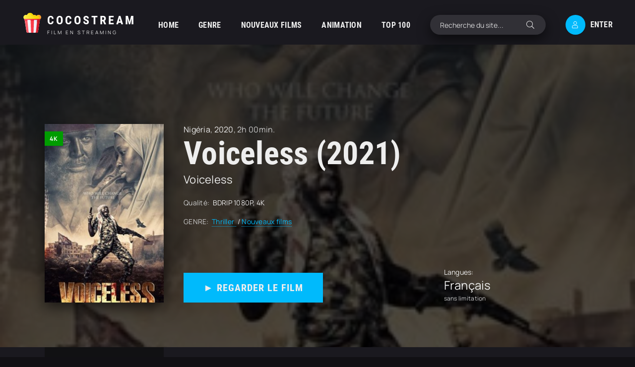

--- FILE ---
content_type: text/html; charset=utf-8
request_url: https://cocostream.me/391-voiceless-2021.html
body_size: 7501
content:
<!DOCTYPE html>
<html lang="fr">
<head>
	<title>Voiceless 2021 streaming VF complet en 4K</title>
<meta name="charset" content="utf-8">
<meta name="title" content="Voiceless 2021 streaming VF complet en 4K">
<meta name="description" content="Regarder Film Voiceless 2021 Streaming entier en version VOSTFR et Française sur COCOSTREAM. Télécharger Voiceless en ligne, video en bonne qualité HD 720p, Full HD 1080p, Ultra HD 4K gratuit.">
<meta name="keywords" content="Voiceless Streaming, Voiceless 2022 Streaming, Voiceless Streaming VF, Voiceless COCOSTREAM">
<meta name="generator" content="DataLife Engine (https://dle-news.ru)">
<link rel="canonical" href="https://cocostream.me/391-voiceless-2021.html">
<link rel="alternate" type="application/rss+xml" title="COCOSTREAM 2026 - Voir Film  Streaming VF complet et téléchargement en 4K" href="https://cocostream.me/rss.xml">
<link rel="search" type="application/opensearchdescription+xml" title="COCOSTREAM 2026 - Voir Film  Streaming VF complet et téléchargement en 4K" href="https://cocostream.me/index.php?do=opensearch">
<meta property="twitter:title" content="Voiceless 2021 streaming VF complet en 4K">
<meta property="twitter:url" content="https://cocostream.me/391-voiceless-2021.html">
<meta property="twitter:card" content="summary_large_image">
<meta property="twitter:image" content="https://cocostream.me/uploads/posts/2022-08/0191129.jpg">
<meta property="twitter:description" content="Une jeune fille brillante à l'avenir prometteur est enlevée et emmenée dans un camp de terroristes où, contre toute attente, elle rencontre son âme sœur. Une jeune fille brillante à l'avenir prometteur est enlevée et emmenée dans un camp de terroristes où, contre toute attente, elle rencontre son">
<meta property="og:type" content="article">
<meta property="og:site_name" content="COCOSTREAM 2026 - Voir Film  Streaming VF complet et téléchargement en 4K">
<meta property="og:title" content="Voiceless 2021 streaming VF complet en 4K">
<meta property="og:url" content="https://cocostream.me/391-voiceless-2021.html">
<meta property="og:image" content="https://cocostream.me/uploads/posts/2022-08/0191129.jpg">
<meta property="og:description" content="Une jeune fille brillante à l'avenir prometteur est enlevée et emmenée dans un camp de terroristes où, contre toute attente, elle rencontre son âme sœur. Une jeune fille brillante à l'avenir prometteur est enlevée et emmenée dans un camp de terroristes où, contre toute attente, elle rencontre son">
    
    <meta name="msvalidate.01" content="BAC216D18B3186D812995CFDBEF7B52A" />
    <meta name="google-site-verification" content="7dA3XANsesTZ-UHmA0YUugygRbbmcFy0dEsSnDwcl7g" />
	<meta name="viewport" content="width=device-width, initial-scale=1.0" />
	<meta name="theme-color" content="#111">
	<link rel="preload" href="/templates/cocostream/css/common.css" as="style">
	<link rel="preload" href="/templates/cocostream/css/styles.css" as="style">
	<link rel="preload" href="/templates/cocostream/css/engine.css" as="style">
	<link rel="preload" href="/templates/cocostream/css/fontawesome.css" as="style">
	<link rel="preload" href="/templates/cocostream/webfonts/manrope-400.woff2" as="font" type="font/woff2" crossorigin>
	<link rel="preload" href="/templates/cocostream/webfonts/manrope-700.woff2" as="font" type="font/woff2" crossorigin>
	<link rel="preload" href="/templates/cocostream/webfonts/roboto-condensed-700.woff2" as="font" type="font/woff2" crossorigin>
    <link rel="preload" href="/templates/cocostream/webfonts/fa-light-300.woff2" as="font" type="font/woff2" crossorigin>
	<link rel="shortcut icon" href="/templates/cocostream/images/favicon.svg" />
	<link href="/templates/cocostream/css/common.css" type="text/css" rel="stylesheet" />
	<link href="/templates/cocostream/css/styles.css" type="text/css" rel="stylesheet" />
	<link href="/templates/cocostream/css/engine.css" type="text/css" rel="stylesheet" /> 
	<link href="/templates/cocostream/css/fontawesome.css" type="text/css" rel="stylesheet" />
    
        <script src="//cocostream.me/playerjs.js" type="text/javascript"></script>
</head>

<body class="pmovie2" id="pmovie">

	<div class="wrapper">

		<div class="wrapper-container wrapper-main d-flex fd-column">

			<header class="header d-flex ai-center">
				<a href="/" class="logo header__logo">
					<div class="logo__title">cocostream</div>
					<p class="logo__caption">Film en streaming</p>
				</a>
				<ul class="header__menu d-flex js-this-in-mobile-menu">
					<li><a href="/">HOME</a></li>
					<li>
						<a href="#">GENRE</a>
						<ul class="header__menu-hidden anim">
							<li>	<a href="/action/">Action</a></li>
								<li><a href="/animation-hd-vf/">Animation</a></li>
								<li><a href="/arts-martiaux-hd/">Arts Martiaux</a></li>
                              <li>  <a href="/aventure/">Aventure</a></li>
								<li><a href="/biopic/"> Biopic</a></li>
                               <li> <a href="/comedie/">Comédie</a></li>
								<li><a href="/comedie-dramatique/"> Comédie dramatique</a></li>
                                  <li><a href="/comedie-musicale/">Comédie musicale</a>
							</li>
                        <li>
								
								<a href="/divers/"> Divers</a></li>
								<li><a href="/documentaire/"> Documentaire</a></li>
                                	<li><a href="/drame/"> Drame</a></li>
								<li><a href="/epouvante-horreur/">Epouvante-horreur</a></li>
                            	<li><a href="/erotique/"> Erotique</a></li>
								<li><a href="/espionnage/">  Espionnage</a></li>
                                <li>	<a href="/famille/">  Famille</a></li>
                              <li>  <a href="/fantastique/">  Fantastique</a>
							</li>
                        <li><a href="/guerre/">Guerre</a></li>
								<li><a href="/historique/">Historique</a></li>
								<li><a href="/musical/">Musical</a></li>
                                <li>	<a href="/policier/">Policier</a></li>
								<li><a href="/romance/">Romance</a></li>
							<li>	<a href="/science-fiction/">Science fiction</a></li>
                             <li>   <a href="/thriller/"> Thriller</a></li>
                            <li>	<a href="/western/">Western</a></li>
						</ul>
					</li>
					<li><a href="/nouveaux-films/">NOUVEAUX FILMS</a></li>
					<li><a href="/animation-hd-vf/">ANIMATION</a></li>
					<li><a href="#">ТOP 100</a></li>
				</ul>
				<div class="header__search flex-grow-1">
					<form id="quicksearch" method="post">
						<input type="hidden" name="do" value="search">
						<input type="hidden" name="subaction" value="search">
						<div class="header__search-box">
							<input id="story" name="story" placeholder="Recherche du site..." type="text" autocomplete="off">
							<button type="submit" class="search-btn"><span class="fal fa-search"></span></button>
						</div>
					</form>
				</div>
				<div class="header__btn js-show-login"><span class="fal fa-user"></span>Enter</div>
				
				<div class="header__btn-menu d-none js-show-mobile-menu"><span class="fal fa-bars"></span></div>
			</header>

			<!-- END HEADER -->

			<main class="col-main flex-grow-1 d-flex fd-column">
				
				
				
			
				<div class="carou">
					<div class="carou__content" id="owl-carou">
						
						
					</div>
				</div>
				
				
				<div class="flex-grow-1"><div id="dle-content"> <article class="page ignore-select pmovie">

<header class="big-slider">
	<div class="bslide d-flex img-fit-cover">
		
		<div class="bslide__poster img-fit-cover pmovie__poster">
			<img src="/uploads/posts/2022-08/thumbs/0191129.jpg" loading="lazy" alt="Voiceless (2021)">
			<div class="bslide__label">4K</div>
		</div>
		
		<div class="bslide__desc flex-grow-1 d-flex fd-column">
			<div class="bslide__cat pmovie__genres"><a href="https://cocostream.me/xfsearch/country/nig%C3%A9ria/">Nigéria</a>, <a href="https://cocostream.me/xfsearch/year/2020/">2020</a>, 2h 00min.</div>
			<h1 class="bslide__title">Voiceless (2021)</h1>
			<div class="bslide__subtitle">Voiceless</div>
			
			<ul class="bslide__text pmovie__header-list">
				<li>
					<span>Qualité:</span>
					BDRIP 1080P, 4K
				</li>
                <li>
					<span>GENRE:</span>
					<a href="https://cocostream.me/thriller/">Thriller </a> / <a href="https://cocostream.me/nouveaux-films/">Nouveaux films </a>                   
				</li>
			
			</ul>
			<div class="bslide__btns flex-grow-1 d-flex ai-flex-end jc-space-between">
                				<div class="bslide__btn btn js-scroll-to"><a href="/cocostream.php" target="_blank"  rel="nofollow"    >►  REGARDER LE FILM</a></div>


                	
				
				<div class="pmovie__ratings d-flex ai-center">
					<div class="pmovie__ratings-caption">Langues:</div>
					
					<div class="pmovie__rating pmovie__rating--kp">
						<div class="pmovie__rating-content">Français</div>
						<div class="pmovie__rating-caption">sans limitation</div>
					</div>
				</div>
			</div>
		</div>
		<img src="/uploads/posts/2022-08/thumbs/0191129.jpg" loading="lazy" alt="Voiceless (2021)">
	
		
	</div>
</header>

<div class="page__cols d-flex">

	<div class="page__col-left">
		
		<ul class="pmovie__list">
			<li>
				<div>Réalisé par:</div>
				<a href="https://cocostream.me/xfsearch/director/robert%20peters%20%28ix%29%20%C3%97/">Robert Peters (IX) ×</a>
			</li>
			<li class="not-shown-ajax"> 
				<div>Avec:</div>
				<a href="https://cocostream.me/xfsearch/actors/uzee%20usman%20%C3%97%20yakubu%20mohammed%20%C3%97%20asabe%20madaki/">Uzee Usman × Yakubu Mohammed × Asabe Madaki</a>
			</li>
			
		</ul>
	
		
		<div class="page__subtitle hm">FILMS POPULAIRES</div>
		<div class="pmovie__items hm">
			<a class="ftop-item d-flex ai-center" href="https://cocostream.me/3934-la-femme-de-menage-2025.html">
    <div class="ftop-item__img img-fit-cover">
        <img src="/uploads/posts/2025-11/thumbs/eda3bba832e22c79ea22117b058f84e5.jpg" loading="lazy" alt="La Femme de ménage (2025)">
    </div>
    <div class="ftop-item__desc flex-grow-1">
        <div class="ftop-item__title line-clamp">La Femme de ménage (2025)</div>
        <div class="ftop-item__meta poster__subtitle">Thriller  / Nouveaux films </div>
    </div>
</a><a class="ftop-item d-flex ai-center" href="https://cocostream.me/3917-the-shadows-edge-2025.html">
    <div class="ftop-item__img img-fit-cover">
        <img src="/uploads/posts/2025-11/thumbs/cccb73165cf5712ed4640ee916a1f725.jpg" loading="lazy" alt="The Shadow’s Edge (2025)">
    </div>
    <div class="ftop-item__desc flex-grow-1">
        <div class="ftop-item__title line-clamp">The Shadow’s Edge (2025)</div>
        <div class="ftop-item__meta poster__subtitle">Action / Policier / Thriller  / Nouveaux films </div>
    </div>
</a><a class="ftop-item d-flex ai-center" href="https://cocostream.me/3910-running-man-2025.html">
    <div class="ftop-item__img img-fit-cover">
        <img src="/uploads/posts/2025-11/thumbs/e50b59eb9566f65717cae4cb6a13de04.jpg" loading="lazy" alt="Running Man (2025)">
    </div>
    <div class="ftop-item__desc flex-grow-1">
        <div class="ftop-item__title line-clamp">Running Man (2025)</div>
        <div class="ftop-item__meta poster__subtitle">Action / Science fiction  / Thriller  / Nouveaux films </div>
    </div>
</a><a class="ftop-item d-flex ai-center" href="https://cocostream.me/3914-vie-privee-2025.html">
    <div class="ftop-item__img img-fit-cover">
        <img src="/uploads/posts/2025-11/thumbs/3a9d3503d9ccc1fec7fbdc4bf2934da7.jpg" loading="lazy" alt="Vie Privée (2025)">
    </div>
    <div class="ftop-item__desc flex-grow-1">
        <div class="ftop-item__title line-clamp">Vie Privée (2025)</div>
        <div class="ftop-item__meta poster__subtitle">Drame / Policier / Thriller  / Nouveaux films </div>
    </div>
</a><a class="ftop-item d-flex ai-center" href="https://cocostream.me/3908-insaisissables-3-2025.html">
    <div class="ftop-item__img img-fit-cover">
        <img src="/uploads/posts/2025-11/thumbs/mv5bzmmzyzu4mwetody1my00zgjllwfkmtqtntaxzmy4odnlyznjxkeyxkfqcgc__v1_.jpg" loading="lazy" alt="Insaisissables 3 (2025)">
    </div>
    <div class="ftop-item__desc flex-grow-1">
        <div class="ftop-item__title line-clamp">Insaisissables 3 (2025)</div>
        <div class="ftop-item__meta poster__subtitle">Aventure / Comédie / Thriller  / Nouveaux films </div>
    </div>
</a>
		</div>
		
	</div>

	<div class="page__col-right flex-grow-1">
		<h3 class="page__subtitle">Synopsis du film Voiceless (2021)</h3>
		<div class="page__text full-text clearfix"><p><span>Une jeune fille brillante à l'avenir prometteur est enlevée et emmenée dans un camp de terroristes où, contre toute attente, elle rencontre son âme sœur.</span></p></div>
		<h2 class="page__subtitle">Voir Voiceless (2021) en streaming VF complet</h2>
		<div class="pmovie__player tabs-block">
			<div class="pmovie__player-controls d-flex ai-center">
				<div class="tabs-block__select d-flex flex-grow-1">
					<span>STREAMING en 4K</span> 
					<span>BANDE-ANNONCE</span>
				</div>
				<div class="pmovie__complaint">
			
				</div>
			</div>
			<div class="tabs-block__content d-none video-inside video-responsive1">
					 <div id="fr"></div>

<script>
    var player = new Playerjs({id:"fr",  poster:"https://cocostream.me/uploads/posts/2022-08/thumbs/0191129.jpg", file:"https://cocostream.me/Universal.mp4", title:"Voiceless (2021)"});
</script>
			</div>
			<div class="tabs-block__content d-none video-inside video-responsive">
				<iframe width="731" height="411" data-src="https://www.youtube.com/embed/ZX_8pkDOkYQ" title="VOICELESS THE MOVIE (TRAILER)" frameborder="0" allowfullscreen></iframe>
			</div>
			
                             <div class="bslide__btn btn js-scroll-to"><a href="/telecharger.php" target="_blank"  rel="nofollow"    > ▼ Télécharger Gratuit</a></div>

			<div class="pmovie__player-bottom d-flex jc-space-between ai-center">
			
				<div class="pmovie__share not-shown-ajax d-flex ai-center">
					<div class="page__subtitle">Partager:</div>
					<div class="ya-share2 not-loaded" data-services="vkontakte,facebook,odnoklassniki,viber,whatsapp,telegram" data-counter="ig"></div>
				</div>
			</div>
			<div class="page__caption">
				Sur cette page, vous pouvez regarder le film Voiceless (2021) streaming complet gratuitement sans restrictions!. 
		Voir des film Voiceless streaming VOSTFR et VF  en ligne de bonne qualité depuis votre téléphone Android, votre iPhone ou votre PC à tout moment.
			</div>
		</div>
	
	</div>

</div>

	<section class="sect pmovie__related">
		<div class="sect__header d-flex ai-center">
			<h4 class="sect__title flex-grow-1">Regardez aussi des films en ligne <span>Seulement les meilleures premières !</span></h4>
			
		</div>
		<div class="sect__content d-grid">
			<div class="poster grid-item has-overlay js-show-info">
    <div class="poster__img img-responsive img-responsive--portrait img-fit-cover anim">
        <img src="/uploads/posts/2022-08/thumbs/mv5bnzi4ztawnzetntk5ys00zwjmlwi1odmtotu4mtm5mzq4owm0xkeyxkfqcgdeqxvymtezmti1mjk3__v1_uy1200_cr28506301200_al_.jpg" loading="lazy" alt="Nos cœurs meurtris (2022)">
        <div class="poster__label">4K</div>
    </div>
    <div class="poster__desc">
        <h3 class="poster__title"><a  href="https://cocostream.me/293-nos-coeurs-meurtris-2022.html"><span class="ws-nowrap">Nos cœurs meurtris (2022)</span></a></h3>
        <ul class="poster__subtitle ws-nowrap">
          
            <li>Drame / Romance / Nouveaux films </li>
        </ul>
     </div>
</div><div class="poster grid-item has-overlay js-show-info">
    <div class="poster__img img-responsive img-responsive--portrait img-fit-cover anim">
        <img src="/uploads/posts/2022-08/thumbs/3475089.jpg" loading="lazy" alt="After - Chapitre 1 (2019)">
        <div class="poster__label">4K</div>
    </div>
    <div class="poster__desc">
        <h3 class="poster__title"><a  href="https://cocostream.me/129-after-chapitre-1-2019.html"><span class="ws-nowrap">After - Chapitre 1 (2019)</span></a></h3>
        <ul class="poster__subtitle ws-nowrap">
          
            <li>Drame / Romance / Nouveaux films </li>
        </ul>
     </div>
</div><div class="poster grid-item has-overlay js-show-info">
    <div class="poster__img img-responsive img-responsive--portrait img-fit-cover anim">
        <img src="/uploads/posts/2022-07/thumbs/4288630.jpg" loading="lazy" alt="Mi iubita mon amour (2022)">
        <div class="poster__label">4K</div>
    </div>
    <div class="poster__desc">
        <h3 class="poster__title"><a  href="https://cocostream.me/57-mi-iubita-mon-amour-2022.html"><span class="ws-nowrap">Mi iubita mon amour (2022)</span></a></h3>
        <ul class="poster__subtitle ws-nowrap">
          
            <li>Drame / Romance / Nouveaux films </li>
        </ul>
     </div>
</div><div class="poster grid-item has-overlay js-show-info">
    <div class="poster__img img-responsive img-responsive--portrait img-fit-cover anim">
        <img src="/uploads/posts/2022-08/thumbs/5820652.jpg" loading="lazy" alt="Cahiers Noirs I – Viviane (2022)">
        <div class="poster__label">4K</div>
    </div>
    <div class="poster__desc">
        <h3 class="poster__title"><a  href="https://cocostream.me/200-cahiers-noirs-i-viviane-2022.html"><span class="ws-nowrap">Cahiers Noirs I – Viviane (2022)</span></a></h3>
        <ul class="poster__subtitle ws-nowrap">
          
            <li>Documentaire / Nouveaux films </li>
        </ul>
     </div>
</div><div class="poster grid-item has-overlay js-show-info">
    <div class="poster__img img-responsive img-responsive--portrait img-fit-cover anim">
        <img src="/uploads/posts/2022-08/thumbs/5009065.jpg" loading="lazy" alt="Mia et moi, L’Héroïne de Centopia (2022)">
        <div class="poster__label">4K</div>
    </div>
    <div class="poster__desc">
        <h3 class="poster__title"><a  href="https://cocostream.me/194-mia-et-moi-lheroine-de-centopia-2022-hd-39.html"><span class="ws-nowrap">Mia et moi, L’Héroïne de Centopia (2022)</span></a></h3>
        <ul class="poster__subtitle ws-nowrap">
          
            <li>Animation / Famille / Fantastique / Nouveaux films </li>
        </ul>
     </div>
</div>
		</div>
	</section>

</article>
<div id="dle-ajax-comments"></div>
<form  method="post" name="dle-comments-form" id="dle-comments-form" >
		<input type="hidden" name="subaction" value="addcomment">
		<input type="hidden" name="post_id" id="post_id" value="391"><input type="hidden" name="user_hash" value="847f9e7d22321214c298984110cc6757cf3d3868"></form> </div></div>
			</main>
			
			<!-- END COL MAIN -->

			<footer class="footer">
				<div class="footer__one d-flex ai-center">
					<div class="logo footer__logo">
						<div class="logo__title">Cocostream</div>
						<p class="logo__caption">Film gratuit</p>
					</div>
					<ul class="header__menu footer__menu d-flex flex-grow-1">
						<li><a href="/">CocoStream</a></li>
						 
                
                   
							
					</ul>
					<a href="/" class="footer__btn btn">cocostream</a>
				</div>
				<div class="footer__two d-flex ai-center">
					<div class="footer__text flex-grow-1">
						© 2026 "cocostream.me" Voir film streaming gratuit.
						<br>Créez une collection de vos films préférés.
					</div>
					<div class="footer__counter">
					
					</div>
				</div>
			</footer>

			<!-- END FOOTER -->

		</div>

		<!-- END WRAPPER-MAIN -->

	</div>

	<!-- END WRAPPER -->

	

<div class="login login--not-logged d-none">
	<div class="login__header d-flex jc-space-between ai-center">
		<div class="login__title stretch-free-width ws-nowrap">ENTER </div>
		<div class="login__close"><span class="fal fa-times"></span></div>
	</div>
	<form method="post">
	<div class="login__content">
		<div class="login__row">
			<div class="login__caption">LOGIN:</div>
			<div class="login__input"><input type="text" name="login_name" id="login_name" placeholder="LOGIN"/></div>
			<span class="fal fa-user"></span>
		</div>
		<div class="login__row">
			<div class="login__caption">PASSWORD: </div>
			<div class="login__input"><input type="password" name="login_password" id="login_password" placeholder="PASSWORD" /></div>
			<span class="fal fa-lock"></span>
		</div>
		<label class="login__row checkbox" for="login_not_save">
			
		</label>
		<div class="login__row">
			<button onclick="submit();" type="submit" title="ENTER">ENTER</button>
			<input name="login" type="hidden" id="login" value="submit" />
		</div>
	</div>
	<div class="login__social">
		
		<div class="login__social-btns">
		
		</div>
	</div>
	</form>
</div>

	
<script src="/engine/classes/js/jquery3.js?v=402a9"></script>
<script src="/engine/classes/js/jqueryui3.js?v=402a9" defer></script>
<script src="/engine/classes/js/dle_js.js?v=402a9" defer></script>
<script src="/engine/classes/js/lazyload.js?v=402a9" defer></script>
<script src="/engine/editor/jscripts/tiny_mce/tinymce.min.js?v=402a9" defer></script>
<script type="application/ld+json">{"@context":"https://schema.org","@graph":[{"@type":"BreadcrumbList","@context":"https://schema.org/","itemListElement":[{"@type":"ListItem","position":1,"item":{"@id":"https://cocostream.me/","name":"COCOSTREAM"}},{"@type":"ListItem","position":2,"item":{"@id":"https://cocostream.me/thriller/","name":"Thriller "}},{"@type":"ListItem","position":3,"item":{"@id":"https://cocostream.me/391-voiceless-2021.html","name":"Voiceless (2021)"}}]}]}</script>
	<script src="/templates/cocostream/js/libs.js"></script>
	<script>
<!--
var dle_root       = '/';
var dle_admin      = '';
var dle_login_hash = '847f9e7d22321214c298984110cc6757cf3d3868';
var dle_group      = 5;
var dle_skin       = 'cocostream';
var dle_wysiwyg    = '2';
var quick_wysiwyg  = '2';
var dle_min_search = '4';
var dle_act_lang   = ["Yes", "No", "Enter", "Cancel", "Save", "Delete", "Loading. Please, wait..."];
var menu_short     = 'Quick edit';
var menu_full      = 'Full edit';
var menu_profile   = 'View profile';
var menu_send      = 'Send message';
var menu_uedit     = 'Admin Center';
var dle_info       = 'Information';
var dle_confirm    = 'Confirm';
var dle_prompt     = 'Enter the information';
var dle_req_field  = ["Fill the name field", "Fill the message field", "Fill the field with the subject of the message"];
var dle_del_agree  = 'Are you sure you want to delete it? This action cannot be undone';
var dle_spam_agree = 'Are you sure you want to mark the user as a spammer? This will remove all his comments';
var dle_c_title    = 'Send a complaint';
var dle_complaint  = 'Enter the text of your complaint to the Administration:';
var dle_mail       = 'Your e-mail:';
var dle_big_text   = 'Highlighted section of text is too large.';
var dle_orfo_title = 'Enter a comment to the detected error on the page for Administration ';
var dle_p_send     = 'Send';
var dle_p_send_ok  = 'Notification has been sent successfully ';
var dle_save_ok    = 'Changes are saved successfully. Refresh the page?';
var dle_reply_title= 'Reply to the comment';
var dle_tree_comm  = '0';
var dle_del_news   = 'Delete article';
var dle_sub_agree  = 'Do you really want to subscribe to this article’s comments?';
var dle_captcha_type  = '0';
var dle_share_interesting  = ["Share a link to the selected text", "Twitter", "Facebook", "Вконтакте", "Direct Link:", "Right-click and select «Copy Link»"];
var DLEPlayerLang     = {prev: 'Previous',next: 'Next',play: 'Play',pause: 'Pause',mute: 'Mute', unmute: 'Unmute', settings: 'Settings', enterFullscreen: 'Enable full screen mode', exitFullscreen: 'Disable full screen mode', speed: 'Speed', normal: 'Normal', quality: 'Quality', pip: 'PiP mode'};
var allow_dle_delete_news   = false;
var dle_search_delay   = false;
var dle_search_value   = '';
jQuery(function($){

	
	
	tinyMCE.baseURL = dle_root + 'engine/editor/jscripts/tiny_mce';
	tinyMCE.suffix = '.min';

	tinymce.init({
		selector: 'textarea#comments',
		language : "en",
		element_format : 'html',
		width : "100%",
		height : 260,

		deprecation_warnings: false,
		
		plugins: ["link image lists paste quickbars dlebutton noneditable"],
		
		draggable_modal: true,
		toolbar_mode: 'floating',
		contextmenu: false,
		relative_urls : false,
		convert_urls : false,
		remove_script_host : false,
		browser_spellcheck: true,
		extended_valid_elements : "div[align|style|class|contenteditable],b/strong,i/em,u,s,p[align|style|class|contenteditable]",
		quickbars_insert_toolbar: '',
		quickbars_selection_toolbar: 'bold italic underline | dlequote dlespoiler dlehide',
		
	    formats: {
	      bold: {inline: 'b'},
	      italic: {inline: 'i'},
	      underline: {inline: 'u', exact : true},
	      strikethrough: {inline: 's', exact : true}
	    },
		
		paste_as_text: true,
		elementpath: false,
		branding: false,
		
		dle_root : dle_root,
		dle_upload_area : "comments",
		dle_upload_user : "",
		dle_upload_news : "0",
		
		menubar: false,
		noneditable_editable_class: 'contenteditable',
		noneditable_noneditable_class: 'noncontenteditable',
		image_dimensions: false,
		
		
		toolbar: "bold italic underline | alignleft aligncenter alignright | bullist numlist | dleemo link dleleech  | dlequote dlespoiler dlehide",
		content_css : dle_root + "engine/editor/css/content.css"

	});
				$('#dle-comments-form').submit(function() {
					doAddComments();
					return false;
				});
FastSearch();
});
//-->
</script>
<!-- Yandex.Metrika counter -->
<script type="text/javascript" >
   (function(m,e,t,r,i,k,a){m[i]=m[i]||function(){(m[i].a=m[i].a||[]).push(arguments)};
   m[i].l=1*new Date();k=e.createElement(t),a=e.getElementsByTagName(t)[0],k.async=1,k.src=r,a.parentNode.insertBefore(k,a)})
   (window, document, "script", "https://mc.yandex.ru/metrika/tag.js", "ym");

   ym(89395102, "init", {
        clickmap:true,
        trackLinks:true,
        accurateTrackBounce:true
   });
</script>
<noscript><div><img src="https://mc.yandex.ru/watch/89395102" style="position:absolute; left:-9999px;" alt="" /></div></noscript>
<!-- /Yandex.Metrika counter -->
<script defer src="https://static.cloudflareinsights.com/beacon.min.js/vcd15cbe7772f49c399c6a5babf22c1241717689176015" integrity="sha512-ZpsOmlRQV6y907TI0dKBHq9Md29nnaEIPlkf84rnaERnq6zvWvPUqr2ft8M1aS28oN72PdrCzSjY4U6VaAw1EQ==" data-cf-beacon='{"version":"2024.11.0","token":"28d21e434e9144f080d743a1352dd715","r":1,"server_timing":{"name":{"cfCacheStatus":true,"cfEdge":true,"cfExtPri":true,"cfL4":true,"cfOrigin":true,"cfSpeedBrain":true},"location_startswith":null}}' crossorigin="anonymous"></script>
</body>
</html>

<!-- DataLife Engine Copyright SoftNews Media Group (http://dle-news.ru) -->


--- FILE ---
content_type: text/css
request_url: https://cocostream.me/templates/cocostream/css/styles.css
body_size: 8616
content:
/* BASIC LAYOUT
----------------------------------------------- */
.wrapper {min-width: 320px; position: relative;
	background: url(../images/bg.jpg) center top fixed no-repeat; background-size: 100% auto;}
.wrapper::before {content: ''; position: absolute; left: 0; top: 0; right: 0; bottom: 0; z-index: 3; 
	background-color: rgba(0,0,0,0.7);}
.wrapper-container {max-width: var(--max-width); margin: 0 auto; position: relative; z-index: 20;}
.wrapper-main {min-height: 100vh; background-color: var(--bg-2); box-shadow: 0 30px 60px rgba(0,0,0,1);}
.header {color: #eee; background-color: var(--bg-3); padding: 10px calc(var(--indent)/2); position: relative; z-index: 10;}
.footer {background-color: var(--bg-4); color: var(--tt-dark); padding: 40px var(--indent); padding-bottom: 20px;}
.col-main {padding: 40px var(--indent);}
.pmovie2 .header {background: none;}
	
#scrolltop {position: fixed; width: 60px; height: 60px; line-height: 60px; right: 10px; bottom: 10px;
	z-index: 990; display: none; background-color: var(--bg); color: var(--tt-2); 
	cursor: pointer; font-size: 24px; border-radius: 50%; text-align: center; box-shadow: 0 5px 10px rgba(0,0,0,0.1);}


/* HEADER, NAV
----------------------------------------------- */
.logo {display: inline-flex; flex-direction: column; justify-content: center; height: 60px; text-align: left;
	margin-right: calc(var(--indent)/2); background: url(../images/logo.svg) 0 6px / 40px no-repeat; padding-left: 50px;}
.logo__title {text-transform: uppercase; color: #fff; font-size: 24px; letter-spacing: 4px; line-height: 1;}
.logo__caption {font-size: 10px; font-weight: 400; color: #fff; 
	opacity: 0.9; text-transform: uppercase; letter-spacing: 3px; margin-top: 5px;}

.header__menu {position: relative;}
.header__menu > li {margin-right: 40px;}
.header__menu > li > a {height: 80px; display: flex; align-items: center; text-transform: uppercase; font-size: 16px;}
.header__menu > li:hover > a, .header__btn:hover, .header__menu-hidden a:hover {color: var(--accent);}
.header__menu-hidden {position: absolute; left: 0; top: 98%; z-index: 999; 
	background-color: var(--bg); box-shadow: var(--bsh); padding: 30px; width: 600px; 
	column-gap: 30px; column-width: 150px; border-left: 5px solid var(--accent); 
	visibility: hidden; opacity: 0; transform: translateX(30px);}
.header__menu-hidden li {margin-bottom: 10px;}
.header__menu > li:hover .header__menu-hidden {visibility: visible; opacity: 1; transform: translateX(0);}

.header__btn {font-size: 16px; text-transform: uppercase; cursor: pointer; margin-left: 40px;}
.header__btn .fal {padding: 0; width: 40px; font-size: 14px; height: 40px; border-radius: 50%;
	display: inline-flex; justify-content: center; align-items: center;
	box-shadow: var(--bsh-2); margin-right: 10px; background-color: var(--accent); color: #fff;}

.header__search {position:relative;}
.header__search input, .header__search input:focus {padding: 0 60px 0 20px; border-radius: 20px; 
	background: rgba(255,255,255,0.1); box-shadow: var(--bsh); color: #fff;}
.header__search input:not(:focus)::placeholder {color: #fff; opacity: 0.8; font-size: 14px;} 
.header__search button {position:absolute; right: 0; top: 0; padding: 0; 
	background: none; color: #eee; font-size: 16px; width: 60px;}


/* BIG SLIDER
----------------------------------------------- */
.big-slider {margin: 0 var(--indent-negative); margin-bottom: 90px; margin-top: -140px; 
	background-color: #000; height: 610px; overflow: hidden;}
.bslide {height: 610px; position: relative; color: #eee; padding: var(--indent); padding-top: 0;}
.bslide > img {position: absolute; left: 0; top: 0;}
.bslide::before {content: ''; position: absolute; left: 0; top: 0; right: 0; bottom: 0; z-index: 3; 
	background-color: rgba(0,0,0,0.7);}
.bslide__poster {width: 240px; height: 360px; margin: 0 40px 0 50px; z-index: 5; box-shadow: var(--bsh);}
.bslide__label {position: absolute; z-index: 5; left: 0; top: 15px; background-color: var(--accent-3); font-size: 12px; 
	color: #fff; text-transform: uppercase; font-weight: 700; letter-spacing: 1px; padding: 6px 10px;}
.bslide__desc {position: relative; z-index: 5; min-height: 360px; padding-right: 140px;}
.bslide__cat {font-size: 16px; margin-bottom: 0px; opacity: 0.8;}
.bslide__title {font-size: 64px; margin-bottom: 0px;}
.bslide__subtitle {font-size: 22px; margin-bottom: 20px;}
.bslide__text {line-height: 1.7; margin: 20px 0; max-width: 500px; -webkit-line-clamp: 3; opacity: 0.8;}
.bslide__btn {height: 60px; padding: 0 40px;}
.bslide__trailer {position: absolute; top: 50%; right: var(--indent); z-index: 6; 
	transform: translateY(-50%); cursor: pointer;}
.bslide__trailer .fal {width: 70px; height: 70px; border-radius: 50%; background: #eee; color: #000;
	display: flex; justify-content: center; align-items: center; font-size: 20px; padding-left: 3px; 
	box-shadow: 0 0 0 26px rgba(255,255,255,0.2);}
.bslide__trailer::before {content: ''; width: 140px; height: 140px; position: absolute; left: -35px; top: -35px;
	background: url(../images/traler.png); background-size: contain; 
	animation: rotate 8s infinite linear;}
@keyframes rotate {
	from {transform: rotate(0deg);}
	to {transform: rotate(360deg);}
}


/* TOP ITEM
----------------------------------------------- */
.carou {padding: 0 var(--indent); margin: 0 var(--indent-negative); margin-bottom: 30px; 
	position: relative; padding-bottom: 60px;}
.carou__content:not(.owl-carousel) {display: flex; overflow: hidden;}
.carou__content > .top {width: calc((100% - 75px)/6); flex-shrink: 0; margin-right: 15px;}
.top {background-color: var(--bg-3);}
.top__desc {position: absolute; left: 0; right: 0; bottom: 0; z-index: 10; padding: 15px; color: #fff;}


/* SECTION
----------------------------------------------- */
.sect:not(:last-child) {margin-bottom: 60px;}
.sect__header {margin-bottom: 30px;}
.sect__title {font-size: 44px;}
.sect__title span {display: block; color: var(--tt-2); margin-top: 5px; 
	font-weight: 400; font-size: 16px; font-family: 'Manrope';}
.sect__subtitle {font-size: 21px;}
.desc {display: grid; grid-gap: 20px; line-height: 1.7; color: var(--tt-dark); background: var(--bg-3); 
	margin: 40px var(--indent-negative); padding: 80px var(--indent); font-size: 16px; 
	margin-bottom: -40px; padding-bottom: 80px;}
.desc h1, .desc h2, .desc h3 {font-weight: 700; font-size: 28px; line-height: 1.3;}
.desc a {text-decoration: underline;}
.desc ul li {position: relative; padding-left: 25px; margin-left: 25px;}
.desc ul li::before {content:"\f00c"; font-weight: 300; font-family:'Font Awesome 5 Pro'; 
	color: var(--accent); position: absolute; left: 0; top: 0;}
.speedbar {font-size: 14px; color: var(--tt-2); background-color: var(--bg-2);
	margin: 0 var(--indent-negative); margin-bottom: -60px; margin-top: 30px; padding: 30px var(--indent);}
.speedbar a:after {color: var(--tt); display: inline; content: '/'; margin: 0 5px;}
.speedbar a:hover {text-decoration: underline;}
.sect__btn-filter {display: flex; align-items: center; height: 30px; border-radius: 15px; padding: 0 15px; 
	font-size: 10px; text-transform: uppercase; font-weight: 700; letter-spacing: 1px; 
	border: 1px solid var(--accent); color: var(--tt); cursor: pointer; margin-left: 20px;}


/* POSTER ITEM
----------------------------------------------- */
.poster {display: block; position: relative;}
.poster__img {box-shadow: var(--bsh-poster); margin-bottom: 20px;}
.poster__rating {position: relative; background: url(../dleimages/rating.svg); height: 17px; width: 85px;}
.poster__rating-fill {position: absolute; left: 0; top: 0; height: 100%; z-index: 1; 
	background: url(../dleimages/rating.svg) 0 -34px repeat-x;}
.poster__title a {display: block;}
.poster__title a::before {position: absolute; left: 0; right: 0; bottom: 0; top: 0; z-index: 10; content: '';}
.poster__subtitle li {display: inline-block; margin: 8px 0 10px 0; color: var(--tt-2); margin-right: 4px;}
.poster__subtitle li a {color: var(--tt-2);}
.poster__subtitle li:not(:last-child)::after {margin-left: 6px; content: '/'; opacity: 0.6;}
.poster__label {position: absolute; left: 0; top: 0; right: 0; font-weight: 700; padding: 10px 10px 30px 15px; 
	background: linear-gradient(to bottom, #000, transparent); text-transform: uppercase; 
	font-size: 12px; color: #fff; letter-spacing: 1px;}
.poster:hover .poster__img {box-shadow: var(--bsh);}

.poster-ext.not-loaded {display: flex; padding: 30px; flex-direction: column; justify-content: center;}
.poster-ext.not-loaded::before {height: 100%; top: 0; margin: 0;}
.poster-ext {position: fixed !important; left: 0; bottom: 20px; z-index: 999; background: var(--bg); 
	box-shadow: var(--bsh); width: 500px; padding: 15px 15px 15px 165px; min-height: 180px;}
.poster-ext h1 {font-size: 15px; text-transform: uppercase; margin-bottom: 5px; 
	white-space: nowrap; overflow: hidden; text-overflow: ellipsis; display: none;}
.poster-ext .pmovie__header-list {width: 100%; margin: 0;}
.poster-ext .page__text {max-height: 130px; overflow: hidden; margin: 0 0 -6px 0; position: relative; font-size: 13px;}
.poster-ext .page__text::before {content: ''; position: absolute; left: 0; right: 0; bottom: 0; height: 80%; 
	background: linear-gradient(to top, #111113, transparent); z-index: 1;}
.poster-ext .pmovie__header-list li {margin: 0 !important; position: relative; z-index: 2;
	display: -webkit-box; -webkit-line-clamp: 2; -webkit-box-orient: vertical; overflow: hidden;}
.poster-ext .pmovie__header-list li > span:first-child {display: inline; margin: 0; 
	font-size: 13px; color: var(--tt); font-weight: 700;}
.poster-ext .pmovie__header-list li a {color: var(--accent); border-color: var(--accent);}
.poster-ext .pmovie__poster {position: absolute; left: 0; top: 0; margin: 0;
	width: 150px; height: 100%; box-shadow: none;}
.poster-ext .not-shown-ajax {display: none !important;}


/* FOOTER, PAGINATION
----------------------------------------------- */
.footer__two {margin-top: 20px;}
.footer__btn {font-size: 14px;}
.footer__text {line-height: 1.7;}

.pagination__pages11 {text-align: center; margin: 0 var(--indent-negative); padding: 0; 
	background: var(--bg-3); justify-content: center; margin-top: 40px; margin-bottom: -40px;}
.pagination__pages {background: var(--bg-2); padding: 0 15px;}
.pagination__pages > a, .pagination__pages > span, .pagination__pages-btn > a, 
.pagination__pages-btn > span {display: inline-block; margin: 0; line-height: 60px; 
	padding: 0 10px; min-width: 50px; background-color: var(--bg-2); font-size: 24px;}
.pagination__pages1 > span:not(.nav_ext), .pagination__pages a:hover, .pagination__btn-loader a:hover,   
.pagination__pages-btn > * {background: var(--accent) !important; color: #fff; min-width: 60px !important;}
.pagination__pages--full a, .pagination__pages--full span {line-height: 30px; min-width: 30px; font-size: 14px;}
.pagination__pages > span:not(.nav_ext), .pagination__pages-btn1 > span {background: var(--bg-2); color: var(--tt-2);}


/* INNER PAGE
----------------------------------------------- */
.pmovie .big-slider {margin-bottom: 40px;}
.pmovie .big-slider, .pmovie .bslide {height: auto;}
.pmovie .bslide {padding-top: 160px;}
.pmovie .bslide__poster {margin-left: 0;}
.pmovie .bslide__cat {color: var(--tt-dark); opacity: 1;}
.pmovie .bslide__text {opacity: 1; margin-top: 0;}
.pmovie li.line-clamp {-webkit-line-clamp: 3;}

.pmovie h1 a {margin-left: 10px; font-size: 14px; font-weight: 400; color: #ccc;}
.pmovie__header-list li + li {margin-top: 15px;}
.pmovie__header-list li > span:first-child {margin-right: 3px; color: var(--tt-dark);}
.pmovie__header-list li a {border-bottom: 1px dotted var(--accent-2); color: var(--accent-2);}
.pmovie__fav a {display: inline-flex; align-items: center; justify-content: center; margin-left: 20px;
	height: 60px; width: 60px; border-radius: 50%; font-size: 24px; border: 1px solid #b1b1b1; color: var(--tt-dark);}
.pmovie__ratings-caption {width: 100%; margin-bottom: 0px;}
.pmovie__rating {position: relative; margin-right: 30px;}
.pmovie__rating--site .poster__rating {position: static; transform: none;}
.pmovie__rating--site .pmovie__rating-content {height: 17px; margin: 9px 0 7px;}
.pmovie__rating--site .poster__rating-fill {height: 17px; top: 9px;}
.pmovie__rating--kp {margin-right: 0;}
.pmovie__rating-content {font-size: 24px;}
.pmovie__rating-caption {margin-top: 2px; color: var(--tt-dark); font-size: 12px;}

.page__col-left {width: 240px; margin-right: 40px;}
* + .page__subtitle {margin-top: 40px;}
.page__subtitle {font-size: 20px; text-transform: uppercase; margin-bottom: 20px;}
.pmovie__screenshots, .pmovie__screenshots .xfieldimagegallery, 
.pmovie__screenshots > p {display: grid; grid-gap: 5px 5px; width: 100%; grid-column: 1 / -1;
	grid-template-columns: repeat(auto-fill,minmax(100px,1fr)); grid-auto-flow: row dense;}
.pmovie__screenshots a, .pmovie__screenshots img, .pmovie__screenshots li {height: 90px; display: block !important; 
	margin: 0 !important; max-width: 100% !important; width: 100%;}
.pmovie__screenshots img {width: 100%; object-fit: cover;}
.pmovie__screenshots br {display: none;}
.pmovie__list {margin-top: -40px; background-color: var(--bg); color: var(--tt-dark);
	padding: 30px 20px; display: grid; grid-gap: 20px; line-height: 1.5;}
.pmovie__list li > div:first-child {margin-bottom: 2px; font-weight: 700; color: var(--tt);}
.pmovie__list a {color: var(--tt-dark);}
.pmovie__related {margin: 0 var(--indent-negative); padding: 40px var(--indent); 
	background-color: var(--bg); margin-bottom: -40px;}

.page__text {margin-bottom: 26px;}
.pmovie__player {position: relative; margin-bottom: 30px;}
.pmovie__complaint {position: absolute; right: 0; top: 10px; white-space: nowrap;}
.pmovie__complaint a {color: var(--accent); border-bottom: 1px dotted var(--accent);}
.tabs-block__select span {cursor: pointer; display: inline-block;}
.tabs-block__select span {height: 40px; line-height: 40px; padding: 0 20px; 
	margin-right: 10px; background-color: var(--bg); color: var(--tt-3); font-weight: 700;}
.tabs-block__select span.is-active, .tabs-block__select span:hover {background: var(--accent); color: #fff;}
.pmovie__player-bottom {margin-top: 10px;}
.pmovie__rating-likes {margin: 0;}
.pmovie__rating-likes > * {display: flex; align-items: center; height: 60px;
	background-color: #5d9b42; color: #fff; box-shadow: var(--bsh-2); padding: 0 20px 0 0; 
	font-weight: 700; font-size: 18px;}
.pmovie__rating-likes > * .fal {height: 60px; width: 60px; background: rgba(0,0,0,0.1);
	display: flex; justify-content: center; align-items: center; margin-right: 20px; font-size: 24px;}
.pmovie__rating-likes > * + * {background-color: #ea162a;}
.pmovie__rating-likes > a:hover {background-color: var(--accent); color: #fff;}
.pmovie__share .page__subtitle {margin: 0; margin-right: 10px;}
.ya-share2 {height: 36px; padding: 6px 0; min-width: 164px;}

.not-loaded {overflow: hidden; position: relative; text-align: center;}
.not-loaded::after {content: 'Загрузка...'; display: inline-block; position: relative; z-index: 1;}
.not-loaded::before {background: repeating-linear-gradient(45deg,#000,#000 10px,#111 10px,#111 20px); 
	animation: move 10s infinite linear; animation-direction: alternate; content: ''; width: 200%; height: 20px; 
	position: absolute; left: 0; top: 50%; margin-top: -10px;}
@keyframes move {
	from {transform: translateX(-50%);}
	to {transform: translateX(0%);}
}

.page__caption {font-size: 14px; line-height: 1.4; position: relative; margin-top: 10px;
	color: var(--tt-dark); background-color: var(--bg); padding: 12px 20px 13px 80px;} 
.page__caption::before {content: '\f2f7'; font-family: 'Font Awesome 5 Pro'; font-weight: 300; 
   position: absolute; left: 20px; top: 50%; font-size: 38px; color: var(--accent-3); transform: translateY(-50%);}
.pmovie__items {counter-reset: num;}
.ftop-item + .ftop-item {margin-top: 15px;}
.ftop-item, .ftop-item__desc {position: relative; z-index: 5; color: var(--tt-2)}
.ftop-item__img {width: 60px; height: 90px; margin-right: 15px; z-index: 5;}
.ftop-item__title {font-weight: 700; margin-bottom: 10px; color: var(--tt)}
.ftop-item::before {content: counter(num); counter-increment: num; color: var(--tt-2); opacity: 0.5; 
	position: absolute; right: 0; top: 50%; transform: translateY(-50%); font-size: 40px; font-weight: 700;}
.soc-channels__item {display: flex; flex-direction: column; justify-content: center;  
	position: relative; padding: 0 20px 0 55px; height: 40px; overflow: hidden;
	background-color: #2daae1; color: #fff !important; box-shadow: var(--bsh-2); 
	font-size: 10px; text-transform: uppercase; letter-spacing: 1px; font-weight: 400; border-radius: 4px;}
.soc-channels__item div {font-size: 14px; text-transform: none; font-weight: 700; margin-top: -1px;}
.soc-channels__item::before {content: ''; width: 40px; height: 40px; background-color: rgba(0,0,0,0.2); 
	position: absolute; left: 0; top: 0; background-position: center center; background-size: 20px; background-repeat: no-repeat;}
.tlg::before {background-image: url(../images/i-tlg.svg); background-size: 16px;}


/* TEXT BLOCK, TYPOGRAPHY, VIDEO BLOCK
----------------------------------------------- */
.full-text {line-height: 1.7; font-size: 15px; word-wrap: break-word;}
.full-text a {text-decoration: underline; color: #5278b1;}
.full-text img:not(.emoji), .full-text p, .full-text h1, .full-text h2, .full-text h3, .full-text h4, .full-text h5, 
.full-text > ul, .full-text > ol, .full-text table, .page__title {margin-bottom: 20px;}
.full-text > img[style*="left"], .full-text > .highslide img[style*="left"] {margin:0 10px 10px 0;}
.full-text > img[style*="right"], .full-text > .highslide img[style*="right"] {margin:0 0 10px 10px;}
.full-text > ul li, .full-text > ol li {padding-left: 60px; position: relative;}
.full-text > ul li:before {content: ''; width: 8px; height: 8px; border-radius: 50%; 
	border: 3px solid var(--accent); position: absolute; top: 5px; left: 34px;}
.full-text > ol {counter-reset: num;}
.full-text > ol li:before {content: counter(num); counter-increment: num; background-color: var(--accent); color: #fff; 
	position: absolute; top: -2px; left: 17px; width: 24px; height: 30px; font-size: 14px; font-weight: 700;
	display: flex; justify-content: flex-end; align-items: center; padding-right: 6px; box-sizing: border-box;}
.full-text > ol li:after {content: ''; border: 10px solid transparent; border-left-color: var(--accent); 
	position: absolute; left: 41px; top: -2px; transform: scale(0.66,1.5); transform-origin: 0 0;}
.full-text > ul li + li, .full-text > ol li + li {margin-top: 10px;}
.full-text table, .video-inside > * {width:100%;}
.full-text table tr td {padding:10px; border:2px solid #fff;}
.full-text table tr:nth-child(2n+1) {background-color:#f2f6f9;} 
.full-text table tr:nth-child(1) {background-color:#cee0ed;}
.full-text table img:not(.emoji) {margin:0; max-width:350px}
.full-text > *:last-child {margin-bottom: 0;}
.video-responsive {padding-top: 60%; position: relative;}
.video-responsive > iframe, .video-responsive > video {position: absolute; left: 0; top: 0; width: 100%; height: 100%;}
.video-responsive1 {padding-top: 0%; position: relative;}
.video-responsive1 > iframe, .video-responsive1 > video {position: absolute; left: 0; top: 0; width: 100%; height: 100%;}
.full-text h1, .full-text h2, .full-text h3, .full-text h4, .full-text h5 {font-size: 21px;}
.full-text iframe {width: 100%; height: 400px; margin-bottom: 20px;}


/* COMMENTS
----------------------------------------------- */
.page__comments {margin: 0;}
.page__comments-title {font-size: 20px; text-transform: uppercase; font-weight: 700; margin-bottom: 20px;}
.page__comments-info {font-size: 14px; margin-bottom: 15px; margin-top: -10px; 
	color: var(--tt-3); line-height: 1.5;}
.page__comments-info .fal {color: #eb4d4b; margin-right: 6px;}
.page__comments-list {padding: 0;}
.page__comments-list--not-comments {padding: 0; border: 0;}
.add-comments-form.form {padding: 0; margin-bottom: 20px;}
.add-comments-form .form__input, .add-comments-form__input, .add-comments-form .form__textarea-inside textarea, 
.mass_comments_action select {box-shadow: inset 0 0 0 1px #111; border-radius: 0;}
.add-comments-form__input {margin-left: 20px;}
.add-comments-form .d-none, .comments_subscribe + br {display: none;}
.mass_comments_action {display: flex; align-items: center; max-width: 800px; white-space: nowrap; margin-bottom: 20px;}
.mass_comments_action select {flex: 1 1 0; margin: 0 -8px 0 20px;}
.mass_comments_action .bbcodes {border-radius: 0; padding: 0 10px;}
.show-comms > a {display: inline-block; font-weight: 700; color: var(--accent); text-decoration: underline; margin-bottom: 30px;}

.comment-item__title {font-weight: 700; font-size: 18px; margin-bottom: 20px;}
.comment-item {margin-bottom: 20px; padding-bottom: 15px; border-bottom: 1px solid var(--bdc);}
.comment-item__img {width: 40px; height: 40px; border-radius: 50%; margin-right: 10px;}
.comment-item__letter {width: 100%; height: 100%; text-transform: uppercase; font-weight: 700; 
	position: absolute; left: 0; top: 0; z-index: 5; color: #fff; font-size: 18px;}
.comment-item__author {font-weight: 700; font-size: 14px;}
.comment-item__date {color: var(--tt-3); margin-top: 4px; font-size: 12px;}
.comment-item__main {margin: 8px 0 6px 0; font-size: 15px;}
.comment-item__rating {white-space: nowrap; font-size: 14px;}
.comment-item__rating a {margin-left: 6px;}
.comment-item__rating a > span:first-child {color: #6ab04c; margin-right: 2px;}
.comment-item__rating a:last-child > span:first-child {color: #eb4d4b;}
.comment-item__reply a {font-size: 12px; margin-right: 20px; color: var(--tt-2);}
.comment-item__reply a .fal {margin-left: 5px;}
.comment-item__reply + .comment-item__reply a .fal {margin-left: 0; margin-right: 5px;}
.comment-item__controls {text-align: right; font-size: 12px; margin-right: -15px;}
.comment-item__controls li {display: inline-block; vertical-align: middle; margin: 0 0 0 10px; height: 16px; line-height: 16px;}
.comment-item__controls a:not(:hover) {color: var(--tt-2);}
.comment-item__footer a:hover {text-decoration: underline;}
.comment-item__rating a:hover > span:first-child {text-decoration: none;}
.comment-item__controls .checkbox {transform: scale(0.8,0.8); margin-left: 5px;}


/* LOGIN
----------------------------------------------- */
.login {position: fixed; z-index: 999; left: 50%; top: 50%; transform: translate(-50%,-50%); overflow: hidden;
	background-color: var(--ui-bg); border-radius: 4px; width: 400px; 
	box-shadow: 0 0 0 10px rgba(255,255,255,0.2), 0 15px 45px rgba(0,0,0,1);}
.login__header {padding: 20px 40px; background-color: var(--ui-bg-darker);}
.login__title {font-size: 17px; font-weight: 700; padding: 1px 0; text-transform: capitalize;}
.login__close {cursor: pointer; font-size: 24px; opacity: 0.6; margin-left: 20px;}
.login__title a {border-bottom: 1px dotted var(--tt-3); margin-left: 10px; font-weight: 400; color: var(--tt-3);}
.login__content {padding: 20px 40px;}
.login__row {margin-bottom: 20px; position: relative; display: block; font-size: 14px; color: var(--tt-3);}
.login__caption {font-size: 14px; color: var(--tt); margin-bottom: 10px;}
.login__caption a {text-decoration: underline; margin-left: 6px; color: var(--accent);}
.login__input input {padding-left: 40px;}
.login__row .fal {opacity: 0.5; position: absolute; left: 0; bottom: 0; line-height: 40px; width: 40px; text-align: center;}
.login__row button {width: 100%;}
.login__social {background-color: var(--ui-bg-darker); padding: 20px 40px; text-align: center;}
.login__social-caption {font-size: 11px; text-transform: uppercase; margin-bottom: 10px;}
.login__social-btns a {display:inline-block; margin: 0 3px; vertical-align:top;}
.login__social-btns img {display:block; width:30px; height: 30px; border-radius: 50%;}
.login__avatar {width: 40px; height: 40px; border-radius: 50%; margin-right: 10px;}
.login__menu {padding-left: 35px; padding-right: 35px; margin-bottom: -10px;}
.login__menu li {flex: 1 1 0; min-width: auto; max-width: 100%; margin: 0 5px 10px 5px;}
.login__menu a {display: block; border-radius: 6px; padding: 10px; text-align: center; white-space: nowrap;
	background-color: var(--ui-bg-darker); box-shadow: inset 0 0 10px rgba(0,0,0,0.1); font-size: 13px;}
.login__menu .fal {display: block; height: 30px; font-size: 24px; opacity: 0.3;}


/**
 * Owl Carousel v2.3.4
 * Copyright 2013-2018 David Deutsch
 * Licensed under: SEE LICENSE IN https://github.com/OwlCarousel2/OwlCarousel2/blob/master/LICENSE
 */
 .owl-carousel {width: 100%; position: relative; z-index: 1;}
 .owl-carousel .owl-stage {position: relative; display:flex; justify-content:flex-start;}
 .owl-carousel .owl-stage-outer {position: relative; overflow: hidden; transform: translate3d(0px, 0px, 0px);}
 .owl-carousel .owl-item {position: relative; min-height: 10px;}
 .owl-carousel .owl-nav.disabled, .owl-carousel .owl-dots.disabled, .owl-carousel.owl-refresh .owl-item {display: none;}
 .owl-carousel.owl-loaded, .owl-carousel.owl-loading, .no-js .owl-carousel {display: block; opacity: 1;}
 .owl-carousel.owl-drag .owl-item {user-select: none;}
 .owl-carousel.owl-grab {cursor: move; cursor: grab;}
 .owl-carousel .animated {animation-duration: 1000ms; animation-fill-mode: both;}
 .owl-carousel .owl-animated-in {z-index: 0;}
 .owl-carousel .owl-animated-out {z-index: 1;}
 .owl-carousel .fadeOut {animation-name: fadeOut;}
 @keyframes fadeOut { 0% {opacity: 1;} 100% {opacity: 0;} }
 .owl-height {transition: height 500ms ease-in-out;}
 .owl-carousel .owl-item .owl-lazy {opacity: 0; transition: opacity 400ms ease;}
 .owl-carousel .owl-item img.owl-lazy {transform-style: preserve-3d;}
 .owl-nav {position: absolute; left: 0; right: 0; top: 50%;}
 .owl-prev, .owl-next {display: flex; cursor: pointer; box-shadow: none; width: 40px; height: 30px; 
	background: none; color: var(--tt-2); position: absolute; top: 0; font-size: 28px; margin-top: -15px;}
 .owl-prev {left: -50px;}
 .owl-next {right: -50px;}
 .owl-prev:hover, .owl-next:hover {background: none; color: var(--accent);}
 .owl-dots {text-align: center; position: absolute; left: 0; right: 0; bottom: -37px;}
 .owl-dot {display: inline-block; width: 16px; height: 16px; border-radius: 50%; 
	cursor: pointer; background: var(--bg); margin: 0 5px; box-shadow: var(--bsh-2);}
.owl-dot.active, .owl-dot:hover, #owl-big button:hover, .bslide__trailer:hover .fal {background: var(--accent); color: #fff;}
#owl-big .owl-nav {right: auto; top: 0; bottom: 0; left: calc(var(--indent)/2); 
	display: flex; flex-direction: column; justify-content: center; padding-top: 50px;}
#owl-big .owl-prev, #owl-big .owl-next {position: static; height: 40px; margin: 10px 0; font-size: 18px;
	background-color: #eee; color: #000; border-radius: 50%;}
#owl-big .owl-dots {bottom: 0px; display: flex; gap: 0 5px; left: var(--indent); right: var(--indent);}
#owl-big .owl-dot {flex: 1 1 0; height: 10px; border-radius: 0; margin: 0; opacity: 0.6;}
#owl-big .owl-dot.active {opacity: 0.6;}
@keyframes slideOutDown {
  from {transform: translate3d(0, 0, 0);}
  to {visibility: hidden; transform: translate3d(0, 100%, 0);}
}
.slideOutDown {animation-name: slideOutDown;}
@keyframes slideInDown {
  from {transform: translate3d(0, -100%, 0); visibility: visible;}
  to {transform: translate3d(0, 0, 0);}
}
.slideInDown {animation-name: slideInDown;}

@keyframes slideOutUp {
  from {transform: translate3d(0, 0, 0);}
  to {visibility: hidden; transform: translate3d(0, -100%, 0);}
}
.slideOutUp {animation-name: slideOutUp;}
@keyframes slideInUp {
  from {transform: translate3d(0, 100%, 0); visibility: visible;}
  to {transform: translate3d(0, 0, 0);}
}
.slideInUp {animation-name: slideInUp;}


/* ADAPTIVE, MOBILE MENU
----------------------------------------------- */
.overlay {position: fixed; z-index: 998; left: 0; top: 0; width: 100%; height: 100%; 
	opacity: 0.6; background-color: #000; cursor: pointer; display: none;}
.mobile-menu {width: 280px; height: 100%; overflow-x: hidden; overflow-y: auto;
	padding: 10px 20px; z-index: 999; position: fixed; left: -320px; top: 0; transition: left .4s; 
	background: var(--bg-3); color: #fff;}
.mobile-menu.is-active {left: 0;}
.mobile-menu-close {cursor: pointer; display: block; left: 280px; top: -40px; position: fixed; z-index: 999;
	width: 40px; height: 40px; line-height: 40px; text-align: center; font-size: 18px; opacity: 0;
	background-color: #e84e36; color: #fff; transition: top .4s, opacity .4s;}
.mobile-menu-close.is-active {top: 0px; opacity: 1;}
body.mobile-menu-is-opened {overflow: hidden; width: 100%; height: 100%;}
.mobile-menu .header__menu, .mobile-menu .side-block__menu-hidden {margin: 0; padding: 10px 20px; display: block; background: var(--bg-3); 
	width: calc(100% + 40px); margin: -10px -20px 25px -20px; max-width: none;}
.mobile-menu .header__menu > li {width: 100%; margin: 0; padding: 0;}
.mobile-menu .header__menu > li > a {height: 40px; color: #fff;}
.mobile-menu .header__menu-hidden {background-color: var(--bg); position: static; width: calc(100% + 40px);
	opacity: 1; visibility: visible; transform: none; border: 0; margin: 10px -20px; padding: 20px;}

@media screen and (max-width: 1220px) {
	body {background-image: none;}
	.wrapper {padding: 0; background-image: none; overflow: hidden;}
	.wrapper-container {max-width:1000px;}
	.header .header__menu {display: none;}
	.header__btn .fal {display: none;}
	.header__btn-menu {cursor: pointer; width: 40px; height: 40px; border-radius: 50%; line-height: 40px; 
		text-align: center; box-shadow: var(--bsh-2); background: var(--accent); color: #fff; 
		display: block; margin-left: 20px; font-size: 18px;}
	.header__search {flex: 1 1 0; margin: 0 0 0 20px; max-width: 100%; min-width: 50px;}
	.header {position: static; padding: 10px var(--indent);}
	.d-grid, #dle-content {grid-gap: 30px 20px; grid-template-columns: repeat(auto-fill,minmax(160px,1fr));}
	#scrolltop {width: 40px; height: 40px; line-height: 40px; font-size: 18px;}
	.poster__title a {font-size: 14px; font-weight: 700; font-family: 'Manrope';}
	.poster__subtitle {font-size: 13px;}
	.poster .poster__rating {transform: scale(0.8,0.8); transform-origin: left center;}
	.poster__subtitle li {margin: 6px 4px 6px 0;}
	.pagination__pages {flex: 1 1 0; max-width: 100%; min-width: 0; display: flex; flex-wrap: wrap; justify-content: center;}
	.big-slider {margin-bottom: 40px;}
	.footer__one, .footer__two {display: block; text-align: center;}
	.footer__menu  {justify-content: center; margin-top: 20px;}
	.footer__menu li, .footer__text {margin: 0 10px 20px 10px;}
	.footer__menu > li > a {margin: 0; height: auto;}
	.main-slider .owl-nav {display: none !important;}
	.main-slider .owl-dots {display: flex !important;}
	.main-slider.big-slider, .main-slider .bslide {height: 460px;}
	.main-slider .bslide {padding: 20px; padding-bottom: 30px;}
	.bslide__poster {margin-left: 0; margin-right: 20px; width: 200px; height: 300px;}
	.bslide__desc {padding-right: 120px; min-height: 300px;}
	.bslide__cat, .bslide__subtitle {font-size: 14px;}
	.bslide__title {font-size: 38px; padding: 3px 0; margin: 0; line-height: 1.4;}
	.bslide__btn {height: 40px; padding: 0 20px; font-size: 15px;}

	.pmovie .bslide__desc {padding: 0;}
	.pmovie .bslide__title {padding-right: 120px;}
	.pmovie__fav a {width: 40px; height: 40px; font-size: 18px;}
	.pmovie__ratings {margin-top: -20px;}
}

@media screen and (max-width: 950px) {
	.wrapper-container {max-width:768px;}
	.carou__content > .top {width: calc((100% - 60px)/5);}
	.sect__title {font-size: 34px;}

	.page__col-left {width: 100%; margin: 0; margin-bottom: 40px;}
	.pmovie__list {margin-right: -20px; margin-left: -20px;}
	.hm, .pmovie__ratings-caption {display: none;}
	.pmovie__screenshots, .pmovie__screenshots .xfieldimagegallery, 
	.pmovie__screenshots > p {grid-template-columns: repeat(auto-fill,minmax(140px,1fr));}
}

@media screen and (max-width: 760px) {
	.wrapper-container {max-width:640px;}
	.carou__content > .top {width: calc((100% - 30px)/3);}
	.header__search {order: 10; min-width: 100%; margin: 0; margin-top: 10px;}
	.header {height: auto;}
	.logo {flex: 1 1 0; min-width: 50px; max-width: 100%; margin-right: 20px;}
	.big-slider {margin-top: -200px;}
	.main-slider.big-slider, .main-slider .bslide {height: 420px;}
	.main-slider .bslide__text, .bslide__trailer::before {display: none;}
	.main-slider .bslide__poster {height: 180px; width: 120px;}
	.main-slider .bslide__desc {padding-right: 0; min-height: 180px;}
	.main-slider .bslide__btns {margin-top: 20px;}
	.main-slider .bslide__title {padding: 0; font-size: 32px;}
	.main-slider .bslide__subtitle {margin-bottom: 10px;}
	.bslide__trailer {right: 20px; bottom: 30px; top: auto; display: flex; align-items: center;}
	.bslide__trailer .fal {width: 20px; height: 20px; box-shadow: none; font-size: 8px; margin-right: 10px;}
	.bslide__trailer::after {content: 'трейлер'; display: inline; font-weight: 700;}

	.pmovie .bslide {padding-top: 220px; display: block;}
	.pmovie .bslide__poster, .pmovie__poster-hm {margin: 0 auto; margin-bottom: 20px; display: none;}
	.pmovie__poster-hm {display: block; width: 200px; height: 300px;}
	.pmovie h1, .pmovie .bslide__subtitle, .pmovie .bslide__cat {text-align: center;}
	.pmovie .bslide__title {padding-right: 0;}
	.pmovie__ratings-caption {display: block;}
	.pmovie__ratings {width: 100%; margin: 0; margin-top: 20px;}
	.pmovie__fav {justify-content: flex-end; display: flex;}

	.pmovie__player {margin-left: var(--indent-negative); margin-right: var(--indent-negative);}
	.tabs-block__select span {margin: 0;}
	.pmovie__rating-likes {width: 100%; margin: -10px 0 15px;}
	.pmovie__rating-likes > * {width: 50%;}
	.pmovie__share {text-align: center; justify-content: center; width: 100%;}
	.pmovie__complaint {display: none;}
	.tabs-block__select span {flex: 1 1 0; min-width: auto; max-width: 100%; white-space: nowrap; text-align: center;}

	.page__text .quote {margin-left: var(--indent-negative); margin-right: var(--indent-negative); padding-right: var(--indent);}
	.full-text h1, .full-text h2, .full-text h3, .full-text h4, .full-text h5 {font-size: 18px;}
	
	.add-comments-form__input {min-width: 100%; margin: 0 0 10px 0;}
	.add-comments-form__btn {width: 100%; order: 10;}
	.add-comments-form .form__row--protect .form__caption {width: 100%; margin: 0 0 10px 0;}
	.mass_comments_action, .comment-item__controls, .comment-item__rating-caption {display: none;}
}

@media screen and (max-width: 590px) {
	.wrapper-container {max-width:480px;}
	.login {max-width: 90%; max-height: 90%; overflow-x: hidden; overflow-y: auto;}
	.login__header, .login__content, .login__social, .pages-bg {padding-left: 20px; padding-right: 20px;}
	.carou__content > .top {width: calc((100% - 30px)/3);}
}

@media screen and (max-width: 470px) {
	.wrapper-container22 {max-width:360px;}
	.carou__content > .top {width: calc((100% - 20px)/3); margin-right: 10px;}
	.top__desc {padding: 10px; font-size: 13px;}
	.header__logo {background-image: none; padding-left: 0; margin: 0;}
	.header__logo > * {white-space: nowrap; overflow: hidden; text-overflow: ellipsis;}
	.header__btn {margin-left: 20px;}
	.main-slider .bslide__btn {font-size: 0; width: 90px; position: relative;}
	.main-slider .bslide__btn::after {content: 'смотреть'; font-size: 12px; position: absolute; width: 100%; text-align: center;}
	.bslide__poster {margin-right: 10px;}
	.d-grid, #dle-content {grid-template-columns: repeat(auto-fill,minmax(140px,1fr));}

	.pmovie__rating {margin-right: 15px;}
	.pmovie .bslide__trailer {bottom: 62px;}
	.soc-channels__item {width: 100%; margin-bottom: 30px; order: -1; margin-top: -20px;}
	.pmovie__related .poster:nth-child(5n) {display: none;}
}

.filter-block {margin-bottom: 0px;}
.filter-block__form {display: flex; flex-wrap: wrap;}
.filter-block__cell {margin-left: 10px;}
.filter-block__cell--full-width {grid-column: 1 / -1;}
.filter-block__cell-caption {margin-bottom: 10px;}
.filter-block__cell-content > * {width: 100%; display: block;}
.filter-block__cell-content--two-columns {display: flex; justify-content: space-between;}
.filter-block__cell-content--two-columns > * {width: calc((100% - 10px)/2) !important;}
.filter-block__cell-content select, .filter-block__cell-content input[type="text"], 
.filter-block__cell-content--check-group {height: 40px; line-height: 36px; background-position: right 14px top 54%;
	background-color: var(--bg); color: var(--tt); border: 1px solid var(--bdc); border-radius: 20px; 
	box-shadow: none; font-size: 14px;  padding: 0 15px; background-size: 10px; display: inline-block;
	white-space: nowrap; overflow: hidden; text-overflow: ellipsis; width: auto; box-sizing: border-box;}
.filter-block__cell-content select {padding: 0 30px 0 10px;}
.filter-block__cell-content input[type="text"]::placeholder {opacity: 1; color: var(--tt); font-size: 14px;}
.filter-block__cell-content input[type="text"]:focus::placeholder {opacity: 0;}
.filter-block__cell-content--inp-year input {width: 80px !important;}
[data-dlefilter="reset"] {width: 40px; background-color: var(--bg-2); color: var(--tt-2); 
	padding: 0; font-size: 18px; border: 1px solid var(--bdc); border-radius: 20px;}
@media screen and (max-width: 1220px) {
	.filter-block {width: 100%; margin-bottom: -10px; margin-top: 20px;}
	.filter-block__cell {margin: 0 10px 10px 0;}
}
@media screen and (max-width: 470px) {
	.filter-block__form {justify-content: space-between;}
	.filter-block__cell {margin-right: 0; width: 48%;}
	.filter-block__cell:first-child {width: calc(100% - 50px); order: 10;}
	.filter-block__cell-content > * {width: 100% !important;}
	.filter-block__cell-content--inp-year input {width: 100% !important;}
	.filter-block__cell--btns {width: 40px; order: 11;}
}
	
/* BUG FIXES
----------------------------------------------- */
.header {z-index: 11; position: relative !important;}
.wrapper-main {display: block;}
.col-main {min-height: 80vh;}
@media screen and (max-width: 760px) {
	.pmovie .bslide__desc {display: block;}
}
	
/* FLEX FALLBACK FOR SMART TV
----------------------------------------------- */
/*
@media screen and (min-width: 1200px) {
    #dle-content, .d-grid {display: flex; justify-content: space-between; flex-wrap: wrap; grid-gap: 0 0;}
    #dle-content > *:not(.grid-item), #dle-content {width: 100%;}
    .poster {width: 18%; margin-bottom: 40px;}
	.pagination {margin-top: -10px;}
	.desc {display: block;}
	.desc > * + * {margin-top: 20px;}
	.pmovie__screenshots, .pmovie__screenshots .xfieldimagegallery, 
	.pmovie__screenshots > p {display: block; grid-gap: 0 0;}
	.pmovie__screenshots a, .pmovie__screenshots li {margin: 0 0 5px 0 !important;}
}
*/
	
	